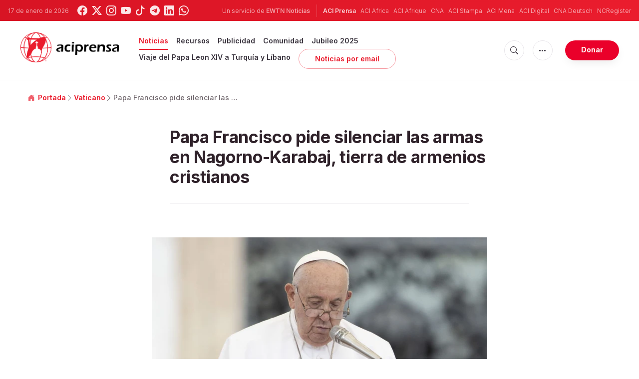

--- FILE ---
content_type: text/html; charset=utf-8
request_url: https://www.google.com/recaptcha/api2/aframe
body_size: 269
content:
<!DOCTYPE HTML><html><head><meta http-equiv="content-type" content="text/html; charset=UTF-8"></head><body><script nonce="jKOZzGt0S-Z3VSKuj9J2fQ">/** Anti-fraud and anti-abuse applications only. See google.com/recaptcha */ try{var clients={'sodar':'https://pagead2.googlesyndication.com/pagead/sodar?'};window.addEventListener("message",function(a){try{if(a.source===window.parent){var b=JSON.parse(a.data);var c=clients[b['id']];if(c){var d=document.createElement('img');d.src=c+b['params']+'&rc='+(localStorage.getItem("rc::a")?sessionStorage.getItem("rc::b"):"");window.document.body.appendChild(d);sessionStorage.setItem("rc::e",parseInt(sessionStorage.getItem("rc::e")||0)+1);localStorage.setItem("rc::h",'1768672595640');}}}catch(b){}});window.parent.postMessage("_grecaptcha_ready", "*");}catch(b){}</script></body></html>

--- FILE ---
content_type: text/javascript;charset=utf-8
request_url: https://www.intensedebate.com/idc/js/comment-func.php?token=MzJTZQVHzikseoMmfngjvvcR05Loj8cS&blogpostid=688932621&time=1768672595480
body_size: 149
content:
IDC.load_js( 'https://r-login.wordpress.com/remote-login.php?action=script_redirect&url_hash=245ac111c22663ea7a4f2168add39ca2&id=intensedebate&url=https%3A%2F%2Fwww.intensedebate.com%2Fidc%2Fjs%2Fcomment-func.php%3Fblogpostid%3D688932621%26token%3DMzJTZQVHzikseoMmfngjvvcR05Loj8cS%26return%3Dtrue' );